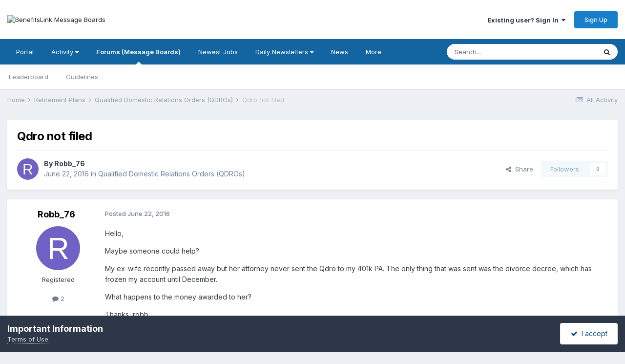

--- FILE ---
content_type: text/html;charset=UTF-8
request_url: https://benefitslink.com/boards/topic/59183-qdro-not-filed/
body_size: 15452
content:
<!DOCTYPE html>
<html lang="en-US" dir="ltr">
	<head>
		<meta charset="utf-8">
        
		<title>Qdro not filed - Qualified Domestic Relations Orders (QDROs) - BenefitsLink Message Boards</title>
		
			<!-- Google tag (gtag.js) -->
<script async src="https://www.googletagmanager.com/gtag/js?id=G-QM8SBS720S"></script>
<script>
  window.dataLayer = window.dataLayer || [];
  function gtag(){dataLayer.push(arguments);}
  gtag('js', new Date());

  gtag('config', 'G-QM8SBS720S');
</script>

		
		
		
		

	<meta name="viewport" content="width=device-width, initial-scale=1">


	
	


	<meta name="twitter:card" content="summary" />


	
		<meta name="twitter:site" content="@benefitslink" />
	



	
		
			
				<meta property="og:title" content="Qdro not filed">
			
		
	

	
		
			
				<meta property="og:type" content="website">
			
		
	

	
		
			
				<meta property="og:url" content="https://benefitslink.com/boards/topic/59183-qdro-not-filed/">
			
		
	

	
		
			
				<meta name="description" content="Hello, Maybe someone could help? My ex-wife recently passed away but her attorney never sent the Qdro to my 401k PA. The only thing that was sent was the divorce decree, which has frozen my account until December. What happens to the money awarded to her? Thanks, robb">
			
		
	

	
		
			
				<meta property="og:description" content="Hello, Maybe someone could help? My ex-wife recently passed away but her attorney never sent the Qdro to my 401k PA. The only thing that was sent was the divorce decree, which has frozen my account until December. What happens to the money awarded to her? Thanks, robb">
			
		
	

	
		
			
				<meta property="og:updated_time" content="2016-06-23T13:31:12Z">
			
		
	

	
		
			
				<meta property="og:site_name" content="BenefitsLink Message Boards">
			
		
	

	
		
			
				<meta property="og:locale" content="en_US">
			
		
	


	
		<link rel="canonical" href="https://benefitslink.com/boards/topic/59183-qdro-not-filed/" />
	





<link rel="manifest" href="https://benefitslink.com/boards/manifest.webmanifest/">
<meta name="msapplication-config" content="https://benefitslink.com/boards/browserconfig.xml/">
<meta name="msapplication-starturl" content="/">
<meta name="application-name" content="BenefitsLink Message Boards">
<meta name="apple-mobile-web-app-title" content="BenefitsLink Message Boards">

	<meta name="theme-color" content="#ffffff">










<link rel="preload" href="//benefitslink.com/boards/applications/core/interface/font/fontawesome-webfont.woff2?v=4.7.0" as="font" crossorigin="anonymous">
		


	<link rel="preconnect" href="https://fonts.googleapis.com">
	<link rel="preconnect" href="https://fonts.gstatic.com" crossorigin>
	
		<link href="https://fonts.googleapis.com/css2?family=Inter:wght@300;400;500;600;700&display=swap" rel="stylesheet">
	



	<link rel='stylesheet' href='https://benefitslink.com/boards/uploads/css_built_1/341e4a57816af3ba440d891ca87450ff_framework.css?v=802ef6aeaf1758721273' media='all'>

	<link rel='stylesheet' href='https://benefitslink.com/boards/uploads/css_built_1/05e81b71abe4f22d6eb8d1a929494829_responsive.css?v=802ef6aeaf1758721273' media='all'>

	<link rel='stylesheet' href='https://benefitslink.com/boards/uploads/css_built_1/90eb5adf50a8c640f633d47fd7eb1778_core.css?v=802ef6aeaf1758721273' media='all'>

	<link rel='stylesheet' href='https://benefitslink.com/boards/uploads/css_built_1/5a0da001ccc2200dc5625c3f3934497d_core_responsive.css?v=802ef6aeaf1758721273' media='all'>

	<link rel='stylesheet' href='https://benefitslink.com/boards/uploads/css_built_1/62e269ced0fdab7e30e026f1d30ae516_forums.css?v=802ef6aeaf1758721273' media='all'>

	<link rel='stylesheet' href='https://benefitslink.com/boards/uploads/css_built_1/76e62c573090645fb99a15a363d8620e_forums_responsive.css?v=802ef6aeaf1758721273' media='all'>

	<link rel='stylesheet' href='https://benefitslink.com/boards/uploads/css_built_1/ebdea0c6a7dab6d37900b9190d3ac77b_topics.css?v=802ef6aeaf1758721273' media='all'>





<link rel='stylesheet' href='https://benefitslink.com/boards/uploads/css_built_1/258adbb6e4f3e83cd3b355f84e3fa002_custom.css?v=802ef6aeaf1758721273' media='all'>




		
		

	</head>
	<body class='ipsApp ipsApp_front ipsJS_none ipsClearfix' data-controller='core.front.core.app' data-message="" data-pageApp='forums' data-pageLocation='front' data-pageModule='forums' data-pageController='topic' data-pageID='59183'  >
		
        

        

		<a href='#ipsLayout_mainArea' class='ipsHide' title='Go to main content on this page' accesskey='m'>Jump to content</a>
		





		<div id='ipsLayout_header' class='ipsClearfix'>
			<header>
				<div class='ipsLayout_container'>
					


<a href='https://benefitslink.com/boards/' id='elLogo' accesskey='1'><img src="https://benefitslink.com/boards/uploads/monthly_2019_08/BL_EBJ_Logo_stacked_trans_280.gif.b5fc0928cbce5d46e153c42efcd362c8.gif" alt='BenefitsLink Message Boards'></a>

					
						

	<ul id='elUserNav' class='ipsList_inline cSignedOut ipsResponsive_showDesktop'>
		
        
		
        
        
            
            <li id='elSignInLink'>
                <a href='https://benefitslink.com/boards/login/' data-ipsMenu-closeOnClick="false" data-ipsMenu id='elUserSignIn'>
                    Existing user? Sign In &nbsp;<i class='fa fa-caret-down'></i>
                </a>
                
<div id='elUserSignIn_menu' class='ipsMenu ipsMenu_auto ipsHide'>
	<form accept-charset='utf-8' method='post' action='https://benefitslink.com/boards/login/'>
		<input type="hidden" name="csrfKey" value="d06b2e3e2e78dc0ff68cc9d81864e1b3">
		<input type="hidden" name="ref" value="aHR0cHM6Ly9iZW5lZml0c2xpbmsuY29tL2JvYXJkcy90b3BpYy81OTE4My1xZHJvLW5vdC1maWxlZC8=">
		<div data-role="loginForm">
			
			
			
				
<div class="ipsPad ipsForm ipsForm_vertical">
	<h4 class="ipsType_sectionHead">Sign In</h4>
	<br><br>
	<ul class='ipsList_reset'>
		<li class="ipsFieldRow ipsFieldRow_noLabel ipsFieldRow_fullWidth">
			
			
				<input type="text" placeholder="Display Name or Email Address" name="auth" autocomplete="email">
			
		</li>
		<li class="ipsFieldRow ipsFieldRow_noLabel ipsFieldRow_fullWidth">
			<input type="password" placeholder="Password" name="password" autocomplete="current-password">
		</li>
		<li class="ipsFieldRow ipsFieldRow_checkbox ipsClearfix">
			<span class="ipsCustomInput">
				<input type="checkbox" name="remember_me" id="remember_me_checkbox" value="1" checked aria-checked="true">
				<span></span>
			</span>
			<div class="ipsFieldRow_content">
				<label class="ipsFieldRow_label" for="remember_me_checkbox">Remember me</label>
				<span class="ipsFieldRow_desc">Not recommended on shared computers</span>
			</div>
		</li>
		<li class="ipsFieldRow ipsFieldRow_fullWidth">
			<button type="submit" name="_processLogin" value="usernamepassword" class="ipsButton ipsButton_primary ipsButton_small" id="elSignIn_submit">Sign In</button>
			
				<p class="ipsType_right ipsType_small">
					
						<a href='https://benefitslink.com/boards/lostpassword/' data-ipsDialog data-ipsDialog-title='Forgot your password?'>
					
					Forgot your password?</a>
				</p>
			
		</li>
	</ul>
</div>
			
		</div>
	</form>
</div>
            </li>
            
        
		
			<li>
				
					<a href='https://benefitslink.com/boards/register/' data-ipsDialog data-ipsDialog-size='narrow' data-ipsDialog-title='Sign Up' id='elRegisterButton' class='ipsButton ipsButton_normal ipsButton_primary'>Sign Up</a>
				
			</li>
		
	</ul>

						
<ul class='ipsMobileHamburger ipsList_reset ipsResponsive_hideDesktop'>
	<li data-ipsDrawer data-ipsDrawer-drawerElem='#elMobileDrawer'>
		<a href='#'>
			
			
				
			
			
			
			<i class='fa fa-navicon'></i>
		</a>
	</li>
</ul>
					
				</div>
			</header>
			

	<nav data-controller='core.front.core.navBar' class=' ipsResponsive_showDesktop'>
		<div class='ipsNavBar_primary ipsLayout_container '>
			<ul data-role="primaryNavBar" class='ipsClearfix'>
				


	
		
		
		<li  id='elNavSecondary_20' data-role="navBarItem" data-navApp="portal" data-navExt="Portal">
			
			
				<a href="https://benefitslink.com/boards/portal/"  data-navItem-id="20" >
					Portal<span class='ipsNavBar_active__identifier'></span>
				</a>
			
			
		</li>
	
	

	
		
		
		<li  id='elNavSecondary_2' data-role="navBarItem" data-navApp="core" data-navExt="Menu">
			
			
				<a href="#" id="elNavigation_2" data-ipsMenu data-ipsMenu-appendTo='#elNavSecondary_2' data-ipsMenu-activeClass='ipsNavActive_menu' data-navItem-id="2" >
					Activity <i class="fa fa-caret-down"></i><span class='ipsNavBar_active__identifier'></span>
				</a>
				<ul id="elNavigation_2_menu" class="ipsMenu ipsMenu_auto ipsHide">
					

	
		
			<li class='ipsMenu_item' >
				<a href='https://benefitslink.com/boards/discover/' >
					All Activity
				</a>
			</li>
		
	

	

	

	

	

	

	

	

	
		
			<li class='ipsMenu_item' >
				<a href='https://benefitslink.com/boards/search/' >
					Search
				</a>
			</li>
		
	

	
		
			<li class='ipsMenu_item' >
				<a href='https://benefitslink.com/boards/login/' >
					Sign In for Personalized Activity Views
				</a>
			</li>
		
	

				</ul>
			
			
		</li>
	
	

	
		
		
			
		
		<li class='ipsNavBar_active' data-active id='elNavSecondary_8' data-role="navBarItem" data-navApp="forums" data-navExt="Forums">
			
			
				<a href="https://benefitslink.com/boards/"  data-navItem-id="8" data-navDefault>
					Forums (Message Boards)<span class='ipsNavBar_active__identifier'></span>
				</a>
			
			
				<ul class='ipsNavBar_secondary ' data-role='secondaryNavBar'>
					


	
		
		
		<li  id='elNavSecondary_13' data-role="navBarItem" data-navApp="core" data-navExt="Leaderboard">
			
			
				<a href="https://benefitslink.com/boards/leaderboard/"  data-navItem-id="13" >
					Leaderboard<span class='ipsNavBar_active__identifier'></span>
				</a>
			
			
		</li>
	
	

	
		
		
		<li  id='elNavSecondary_10' data-role="navBarItem" data-navApp="core" data-navExt="Guidelines">
			
			
				<a href="https://benefitslink.com/boards/guidelines/"  data-navItem-id="10" >
					Guidelines<span class='ipsNavBar_active__identifier'></span>
				</a>
			
			
		</li>
	
	

					<li class='ipsHide' id='elNavigationMore_8' data-role='navMore'>
						<a href='#' data-ipsMenu data-ipsMenu-appendTo='#elNavigationMore_8' id='elNavigationMore_8_dropdown'>More <i class='fa fa-caret-down'></i></a>
						<ul class='ipsHide ipsMenu ipsMenu_auto' id='elNavigationMore_8_dropdown_menu' data-role='moreDropdown'></ul>
					</li>
				</ul>
			
		</li>
	
	

	
		
		
		<li  id='elNavSecondary_14' data-role="navBarItem" data-navApp="core" data-navExt="CustomItem">
			
			
				<a href="https://employeebenefitsjobs.com/index.html" target='_blank' rel="noopener" data-navItem-id="14" >
					Newest Jobs<span class='ipsNavBar_active__identifier'></span>
				</a>
			
			
		</li>
	
	

	
		
		
		<li  id='elNavSecondary_15' data-role="navBarItem" data-navApp="core" data-navExt="Menu">
			
			
				<a href="#" id="elNavigation_15" data-ipsMenu data-ipsMenu-appendTo='#elNavSecondary_15' data-ipsMenu-activeClass='ipsNavActive_menu' data-navItem-id="15" >
					Daily Newsletters <i class="fa fa-caret-down"></i><span class='ipsNavBar_active__identifier'></span>
				</a>
				<ul id="elNavigation_15_menu" class="ipsMenu ipsMenu_auto ipsHide">
					

	
		
			<li class='ipsMenu_item' >
				<a href='https://benefitslink.com/newsletter/' target='_blank' rel="noopener">
					Subscribe (free)
				</a>
			</li>
		
	

	
		
			<li class='ipsMenu_item' >
				<a href='https://benefitslink.com/newsletters/' target='_blank' rel="noopener">
					Previous Issues
				</a>
			</li>
		
	

				</ul>
			
			
		</li>
	
	

	
		
		
		<li  id='elNavSecondary_19' data-role="navBarItem" data-navApp="core" data-navExt="CustomItem">
			
			
				<a href="https://benefitslink.com/news/index.cgi" target='_blank' rel="noopener" data-navItem-id="19" >
					News<span class='ipsNavBar_active__identifier'></span>
				</a>
			
			
		</li>
	
	

	
		
		
		<li  id='elNavSecondary_18' data-role="navBarItem" data-navApp="core" data-navExt="CustomItem">
			
			
				<a href="https://benefitslink.com/index.html" target='_blank' rel="noopener" data-navItem-id="18" >
					Jump to BenefitsLink Home Page<span class='ipsNavBar_active__identifier'></span>
				</a>
			
			
		</li>
	
	

				<li class='ipsHide' id='elNavigationMore' data-role='navMore'>
					<a href='#' data-ipsMenu data-ipsMenu-appendTo='#elNavigationMore' id='elNavigationMore_dropdown'>More</a>
					<ul class='ipsNavBar_secondary ipsHide' data-role='secondaryNavBar'>
						<li class='ipsHide' id='elNavigationMore_more' data-role='navMore'>
							<a href='#' data-ipsMenu data-ipsMenu-appendTo='#elNavigationMore_more' id='elNavigationMore_more_dropdown'>More <i class='fa fa-caret-down'></i></a>
							<ul class='ipsHide ipsMenu ipsMenu_auto' id='elNavigationMore_more_dropdown_menu' data-role='moreDropdown'></ul>
						</li>
					</ul>
				</li>
			</ul>
			

	<div id="elSearchWrapper">
		<div id='elSearch' data-controller="core.front.core.quickSearch">
			<form accept-charset='utf-8' action='//benefitslink.com/boards/search/?do=quicksearch' method='post'>
                <input type='search' id='elSearchField' placeholder='Search...' name='q' autocomplete='off' aria-label='Search'>
                <details class='cSearchFilter'>
                    <summary class='cSearchFilter__text'></summary>
                    <ul class='cSearchFilter__menu'>
                        
                        <li><label><input type="radio" name="type" value="all" ><span class='cSearchFilter__menuText'>Everywhere</span></label></li>
                        
                            
                                <li><label><input type="radio" name="type" value='contextual_{&quot;type&quot;:&quot;forums_topic&quot;,&quot;nodes&quot;:89}' checked><span class='cSearchFilter__menuText'>This Forum (Message Board)</span></label></li>
                            
                                <li><label><input type="radio" name="type" value='contextual_{&quot;type&quot;:&quot;forums_topic&quot;,&quot;item&quot;:59183}' checked><span class='cSearchFilter__menuText'>This Topic</span></label></li>
                            
                        
                        
                            <li><label><input type="radio" name="type" value="core_statuses_status"><span class='cSearchFilter__menuText'>Status Updates</span></label></li>
                        
                            <li><label><input type="radio" name="type" value="forums_topic"><span class='cSearchFilter__menuText'>Topics</span></label></li>
                        
                            <li><label><input type="radio" name="type" value="core_members"><span class='cSearchFilter__menuText'>Members</span></label></li>
                        
                    </ul>
                </details>
				<button class='cSearchSubmit' type="submit" aria-label='Search'><i class="fa fa-search"></i></button>
			</form>
		</div>
	</div>

		</div>
	</nav>

			
<ul id='elMobileNav' class='ipsResponsive_hideDesktop' data-controller='core.front.core.mobileNav'>
	
		
			
			
				
				
			
				
					<li id='elMobileBreadcrumb'>
						<a href='https://benefitslink.com/boards/forum/89-qualified-domestic-relations-orders-qdros/'>
							<span>Qualified Domestic Relations Orders (QDROs)</span>
						</a>
					</li>
				
				
			
				
				
			
		
	
	
	
	<li >
		<a data-action="defaultStream" href='https://benefitslink.com/boards/discover/'><i class="fa fa-newspaper-o" aria-hidden="true"></i></a>
	</li>

	

	
		<li class='ipsJS_show'>
			<a href='https://benefitslink.com/boards/search/'><i class='fa fa-search'></i></a>
		</li>
	
</ul>
		</div>
		<main id='ipsLayout_body' class='ipsLayout_container'>
			<div id='ipsLayout_contentArea'>
				<div id='ipsLayout_contentWrapper'>
					
<nav class='ipsBreadcrumb ipsBreadcrumb_top ipsFaded_withHover'>
	

	<ul class='ipsList_inline ipsPos_right'>
		
		<li >
			<a data-action="defaultStream" class='ipsType_light '  href='https://benefitslink.com/boards/discover/'><i class="fa fa-newspaper-o" aria-hidden="true"></i> <span>All Activity</span></a>
		</li>
		
	</ul>

	<ul data-role="breadcrumbList">
		<li>
			<a title="Home" href='https://benefitslink.com/boards/'>
				<span>Home <i class='fa fa-angle-right'></i></span>
			</a>
		</li>
		
		
			<li>
				
					<a href='https://benefitslink.com/boards/forum/108-retirement-plans/'>
						<span>Retirement Plans <i class='fa fa-angle-right' aria-hidden="true"></i></span>
					</a>
				
			</li>
		
			<li>
				
					<a href='https://benefitslink.com/boards/forum/89-qualified-domestic-relations-orders-qdros/'>
						<span>Qualified Domestic Relations Orders (QDROs) <i class='fa fa-angle-right' aria-hidden="true"></i></span>
					</a>
				
			</li>
		
			<li>
				
					Qdro not filed
				
			</li>
		
	</ul>
</nav>
					
					<div id='ipsLayout_mainArea'>
						
						
						
						

	




						



<div class='ipsPageHeader ipsResponsive_pull ipsBox ipsPadding sm:ipsPadding:half ipsMargin_bottom'>
		
	
	<div class='ipsFlex ipsFlex-ai:center ipsFlex-fw:wrap ipsGap:4'>
		<div class='ipsFlex-flex:11'>
			<h1 class='ipsType_pageTitle ipsContained_container'>
				

				
				
					<span class='ipsType_break ipsContained'>
						<span>Qdro not filed</span>
					</span>
				
			</h1>
			
			
		</div>
		
	</div>
	<hr class='ipsHr'>
	<div class='ipsPageHeader__meta ipsFlex ipsFlex-jc:between ipsFlex-ai:center ipsFlex-fw:wrap ipsGap:3'>
		<div class='ipsFlex-flex:11'>
			<div class='ipsPhotoPanel ipsPhotoPanel_mini ipsPhotoPanel_notPhone ipsClearfix'>
				


	<a href="https://benefitslink.com/boards/profile/92270-robb_76/" rel="nofollow" data-ipsHover data-ipsHover-width="370" data-ipsHover-target="https://benefitslink.com/boards/profile/92270-robb_76/?do=hovercard" class="ipsUserPhoto ipsUserPhoto_mini" title="Go to Robb_76's profile">
		<img src='data:image/svg+xml,%3Csvg%20xmlns%3D%22http%3A%2F%2Fwww.w3.org%2F2000%2Fsvg%22%20viewBox%3D%220%200%201024%201024%22%20style%3D%22background%3A%236f62c4%22%3E%3Cg%3E%3Ctext%20text-anchor%3D%22middle%22%20dy%3D%22.35em%22%20x%3D%22512%22%20y%3D%22512%22%20fill%3D%22%23ffffff%22%20font-size%3D%22700%22%20font-family%3D%22-apple-system%2C%20BlinkMacSystemFont%2C%20Roboto%2C%20Helvetica%2C%20Arial%2C%20sans-serif%22%3ER%3C%2Ftext%3E%3C%2Fg%3E%3C%2Fsvg%3E' alt='Robb_76' loading="lazy">
	</a>

				<div>
					<p class='ipsType_reset ipsType_blendLinks'>
						<span class='ipsType_normal'>
						
							<strong>By 


<a href='https://benefitslink.com/boards/profile/92270-robb_76/' rel="nofollow" data-ipsHover data-ipsHover-width='370' data-ipsHover-target='https://benefitslink.com/boards/profile/92270-robb_76/?do=hovercard&amp;referrer=https%253A%252F%252Fbenefitslink.com%252Fboards%252Ftopic%252F59183-qdro-not-filed%252F' title="Go to Robb_76's profile" class="ipsType_break">Robb_76</a></strong><br />
							<span class='ipsType_light'><time datetime='2016-06-22T00:47:44Z' title='06/22/2016 12:47  AM' data-short='9 yr'>June 22, 2016</time> in <a href="https://benefitslink.com/boards/forum/89-qualified-domestic-relations-orders-qdros/">Qualified Domestic Relations Orders (QDROs)</a></span>
						
						</span>
					</p>
				</div>
			</div>
		</div>
		
			<div class='ipsFlex-flex:01 ipsResponsive_hidePhone'>
				<div class='ipsShareLinks'>
					
						


    <a href='#elShareItem_963058001_menu' id='elShareItem_963058001' data-ipsMenu class='ipsShareButton ipsButton ipsButton_verySmall ipsButton_link ipsButton_link--light'>
        <span><i class='fa fa-share-alt'></i></span> &nbsp;Share
    </a>

    <div class='ipsPadding ipsMenu ipsMenu_normal ipsHide' id='elShareItem_963058001_menu' data-controller="core.front.core.sharelink">
        
        
        <span data-ipsCopy data-ipsCopy-flashmessage>
            <a href="https://benefitslink.com/boards/topic/59183-qdro-not-filed/" class="ipsButton ipsButton_light ipsButton_small ipsButton_fullWidth" data-role="copyButton" data-clipboard-text="https://benefitslink.com/boards/topic/59183-qdro-not-filed/" data-ipstooltip title='Copy Link to Clipboard'><i class="fa fa-clone"></i> https://benefitslink.com/boards/topic/59183-qdro-not-filed/</a>
        </span>
        <ul class='ipsShareLinks ipsMargin_top:half'>
            
                <li>
<a href="https://www.linkedin.com/shareArticle?mini=true&amp;url=https%3A%2F%2Fbenefitslink.com%2Fboards%2Ftopic%2F59183-qdro-not-filed%2F&amp;title=Qdro+not+filed" rel="nofollow noopener" class="cShareLink cShareLink_linkedin" target="_blank" data-role="shareLink" title='Share on LinkedIn' data-ipsTooltip>
	<i class="fa fa-linkedin"></i>
</a></li>
            
                <li>
<a href="https://x.com/share?url=https%3A%2F%2Fbenefitslink.com%2Fboards%2Ftopic%2F59183-qdro-not-filed%2F" class="cShareLink cShareLink_x" target="_blank" data-role="shareLink" title='Share on X' data-ipsTooltip rel='nofollow noopener'>
    <i class="fa fa-x"></i>
</a></li>
            
                <li>
<a href="https://www.facebook.com/sharer/sharer.php?u=https%3A%2F%2Fbenefitslink.com%2Fboards%2Ftopic%2F59183-qdro-not-filed%2F" class="cShareLink cShareLink_facebook" target="_blank" data-role="shareLink" title='Share on Facebook' data-ipsTooltip rel='noopener nofollow'>
	<i class="fa fa-facebook"></i>
</a></li>
            
                <li>
<a href="mailto:?subject=Qdro%20not%20filed&body=https%3A%2F%2Fbenefitslink.com%2Fboards%2Ftopic%2F59183-qdro-not-filed%2F" rel='nofollow' class='cShareLink cShareLink_email' title='Share via email' data-ipsTooltip>
	<i class="fa fa-envelope"></i>
</a></li>
            
                <li>
<a href="https://pinterest.com/pin/create/button/?url=https://benefitslink.com/boards/topic/59183-qdro-not-filed/&amp;media=" class="cShareLink cShareLink_pinterest" rel="nofollow noopener" target="_blank" data-role="shareLink" title='Share on Pinterest' data-ipsTooltip>
	<i class="fa fa-pinterest"></i>
</a></li>
            
        </ul>
        
            <hr class='ipsHr'>
            <button class='ipsHide ipsButton ipsButton_verySmall ipsButton_light ipsButton_fullWidth ipsMargin_top:half' data-controller='core.front.core.webshare' data-role='webShare' data-webShareTitle='Qdro not filed' data-webShareText='Qdro not filed' data-webShareUrl='https://benefitslink.com/boards/topic/59183-qdro-not-filed/'>More sharing options...</button>
        
    </div>

					
					
                    

					



					

<div data-followApp='forums' data-followArea='topic' data-followID='59183' data-controller='core.front.core.followButton'>
	

	<a href='https://benefitslink.com/boards/login/' rel="nofollow" class="ipsFollow ipsPos_middle ipsButton ipsButton_light ipsButton_verySmall ipsButton_disabled" data-role="followButton" data-ipsTooltip title='Sign in to follow this'>
		<span>Followers</span>
		<span class='ipsCommentCount'>0</span>
	</a>

</div>
				</div>
			</div>
					
	</div>
	
	
</div>








<div class='ipsClearfix'>
	<ul class="ipsToolList ipsToolList_horizontal ipsClearfix ipsSpacer_both ipsResponsive_hidePhone">
		
		
		
	</ul>
</div>

<div id='comments' data-controller='core.front.core.commentFeed,forums.front.topic.view, core.front.core.ignoredComments' data-autoPoll data-baseURL='https://benefitslink.com/boards/topic/59183-qdro-not-filed/' data-lastPage data-feedID='topic-59183' class='cTopic ipsClear ipsSpacer_top'>
	
			
	

	

<div data-controller='core.front.core.recommendedComments' data-url='https://benefitslink.com/boards/topic/59183-qdro-not-filed/?recommended=comments' class='ipsRecommendedComments ipsHide'>
	<div data-role="recommendedComments">
		<h2 class='ipsType_sectionHead ipsType_large ipsType_bold ipsMargin_bottom'>Recommended Posts</h2>
		
	</div>
</div>
	
	<div id="elPostFeed" data-role='commentFeed' data-controller='core.front.core.moderation' >
		<form action="https://benefitslink.com/boards/topic/59183-qdro-not-filed/?csrfKey=d06b2e3e2e78dc0ff68cc9d81864e1b3&amp;do=multimodComment" method="post" data-ipsPageAction data-role='moderationTools'>
			
			
				

					

					
					



<a id='findComment-261504'></a>
<a id='comment-261504'></a>
<article  id='elComment_261504' class='cPost ipsBox ipsResponsive_pull  ipsComment  ipsComment_parent ipsClearfix ipsClear ipsColumns ipsColumns_noSpacing ipsColumns_collapsePhone    '>
	

	

	<div class='cAuthorPane_mobile ipsResponsive_showPhone'>
		<div class='cAuthorPane_photo'>
			<div class='cAuthorPane_photoWrap'>
				


	<a href="https://benefitslink.com/boards/profile/92270-robb_76/" rel="nofollow" data-ipsHover data-ipsHover-width="370" data-ipsHover-target="https://benefitslink.com/boards/profile/92270-robb_76/?do=hovercard" class="ipsUserPhoto ipsUserPhoto_large" title="Go to Robb_76's profile">
		<img src='data:image/svg+xml,%3Csvg%20xmlns%3D%22http%3A%2F%2Fwww.w3.org%2F2000%2Fsvg%22%20viewBox%3D%220%200%201024%201024%22%20style%3D%22background%3A%236f62c4%22%3E%3Cg%3E%3Ctext%20text-anchor%3D%22middle%22%20dy%3D%22.35em%22%20x%3D%22512%22%20y%3D%22512%22%20fill%3D%22%23ffffff%22%20font-size%3D%22700%22%20font-family%3D%22-apple-system%2C%20BlinkMacSystemFont%2C%20Roboto%2C%20Helvetica%2C%20Arial%2C%20sans-serif%22%3ER%3C%2Ftext%3E%3C%2Fg%3E%3C%2Fsvg%3E' alt='Robb_76' loading="lazy">
	</a>

				
				
			</div>
		</div>
		<div class='cAuthorPane_content'>
			<h3 class='ipsType_sectionHead cAuthorPane_author ipsType_break ipsType_blendLinks ipsFlex ipsFlex-ai:center'>
				


<a href='https://benefitslink.com/boards/profile/92270-robb_76/' rel="nofollow" data-ipsHover data-ipsHover-width='370' data-ipsHover-target='https://benefitslink.com/boards/profile/92270-robb_76/?do=hovercard&amp;referrer=https%253A%252F%252Fbenefitslink.com%252Fboards%252Ftopic%252F59183-qdro-not-filed%252F' title="Go to Robb_76's profile" class="ipsType_break">Robb_76</a>
			</h3>
			<div class='ipsType_light ipsType_reset'>
			    <a href='https://benefitslink.com/boards/topic/59183-qdro-not-filed/#findComment-261504' rel="nofollow" class='ipsType_blendLinks'>Posted <time datetime='2016-06-22T00:47:44Z' title='06/22/2016 12:47  AM' data-short='9 yr'>June 22, 2016</time></a>
				
			</div>
		</div>
	</div>
	<aside class='ipsComment_author cAuthorPane ipsColumn ipsColumn_medium ipsResponsive_hidePhone'>
		<h3 class='ipsType_sectionHead cAuthorPane_author ipsType_blendLinks ipsType_break'><strong>


<a href='https://benefitslink.com/boards/profile/92270-robb_76/' rel="nofollow" data-ipsHover data-ipsHover-width='370' data-ipsHover-target='https://benefitslink.com/boards/profile/92270-robb_76/?do=hovercard&amp;referrer=https%253A%252F%252Fbenefitslink.com%252Fboards%252Ftopic%252F59183-qdro-not-filed%252F' title="Go to Robb_76's profile" class="ipsType_break">Robb_76</a></strong>
			
		</h3>
		<ul class='cAuthorPane_info ipsList_reset'>
			<li data-role='photo' class='cAuthorPane_photo'>
				<div class='cAuthorPane_photoWrap'>
					


	<a href="https://benefitslink.com/boards/profile/92270-robb_76/" rel="nofollow" data-ipsHover data-ipsHover-width="370" data-ipsHover-target="https://benefitslink.com/boards/profile/92270-robb_76/?do=hovercard" class="ipsUserPhoto ipsUserPhoto_large" title="Go to Robb_76's profile">
		<img src='data:image/svg+xml,%3Csvg%20xmlns%3D%22http%3A%2F%2Fwww.w3.org%2F2000%2Fsvg%22%20viewBox%3D%220%200%201024%201024%22%20style%3D%22background%3A%236f62c4%22%3E%3Cg%3E%3Ctext%20text-anchor%3D%22middle%22%20dy%3D%22.35em%22%20x%3D%22512%22%20y%3D%22512%22%20fill%3D%22%23ffffff%22%20font-size%3D%22700%22%20font-family%3D%22-apple-system%2C%20BlinkMacSystemFont%2C%20Roboto%2C%20Helvetica%2C%20Arial%2C%20sans-serif%22%3ER%3C%2Ftext%3E%3C%2Fg%3E%3C%2Fsvg%3E' alt='Robb_76' loading="lazy">
	</a>

					
					
				</div>
			</li>
			
				<li data-role='group'>Registered</li>
				
			
			
				<li data-role='stats' class='ipsMargin_top'>
					<ul class="ipsList_reset ipsType_light ipsFlex ipsFlex-ai:center ipsFlex-jc:center ipsGap_row:2 cAuthorPane_stats">
						<li>
							
								<a href="https://benefitslink.com/boards/profile/92270-robb_76/content/" rel="nofollow" title="2 posts" data-ipsTooltip class="ipsType_blendLinks">
							
								<i class="fa fa-comment"></i> 2
							
								</a>
							
						</li>
						
					</ul>
				</li>
			
			
				

			
		</ul>
	</aside>
	<div class='ipsColumn ipsColumn_fluid ipsMargin:none'>
		

<div id='comment-261504_wrap' data-controller='core.front.core.comment' data-commentApp='forums' data-commentType='forums' data-commentID="261504" data-quoteData='{&quot;userid&quot;:92270,&quot;username&quot;:&quot;Robb_76&quot;,&quot;timestamp&quot;:1466556464,&quot;contentapp&quot;:&quot;forums&quot;,&quot;contenttype&quot;:&quot;forums&quot;,&quot;contentid&quot;:59183,&quot;contentclass&quot;:&quot;forums_Topic&quot;,&quot;contentcommentid&quot;:261504}' class='ipsComment_content ipsType_medium'>

	<div class='ipsComment_meta ipsType_light ipsFlex ipsFlex-ai:center ipsFlex-jc:between ipsFlex-fd:row-reverse'>
		<div class='ipsType_light ipsType_reset ipsType_blendLinks ipsComment_toolWrap'>
			<div class='ipsResponsive_hidePhone ipsComment_badges'>
				<ul class='ipsList_reset ipsFlex ipsFlex-jc:end ipsFlex-fw:wrap ipsGap:2 ipsGap_row:1'>
					
					
					
					
					
				</ul>
			</div>
			<ul class='ipsList_reset ipsComment_tools'>
				<li>
					<a href='#elControls_261504_menu' class='ipsComment_ellipsis' id='elControls_261504' title='More options...' data-ipsMenu data-ipsMenu-appendTo='#comment-261504_wrap'><i class='fa fa-ellipsis-h'></i></a>
					<ul id='elControls_261504_menu' class='ipsMenu ipsMenu_narrow ipsHide'>
						
						
                        
						
						
						
							
								
							
							
							
							
							
							
						
					</ul>
				</li>
				
			</ul>
		</div>

		<div class='ipsType_reset ipsResponsive_hidePhone'>
		   
		   Posted <time datetime='2016-06-22T00:47:44Z' title='06/22/2016 12:47  AM' data-short='9 yr'>June 22, 2016</time>
		   
			
			<span class='ipsResponsive_hidePhone'>
				
				
			</span>
		</div>
	</div>

	

    

	<div class='cPost_contentWrap'>
		
		<div data-role='commentContent' class='ipsType_normal ipsType_richText ipsPadding_bottom ipsContained' data-controller='core.front.core.lightboxedImages'>
			
<p>Hello,</p>
<p>Maybe someone could help? </p>
<p>My ex-wife recently passed away but her attorney never sent the Qdro to my 401k PA. The only thing that was sent was the divorce decree, which has frozen my account until December. </p>
<p>What happens to the money awarded to her?</p>
<p>Thanks, robb</p>


			
		</div>

		

		
	</div>

	
    
</div>
	</div>
</article>
					
					
					
				

					

					
					



<a id='findComment-261505'></a>
<a id='comment-261505'></a>
<article  id='elComment_261505' class='cPost ipsBox ipsResponsive_pull  ipsComment  ipsComment_parent ipsClearfix ipsClear ipsColumns ipsColumns_noSpacing ipsColumns_collapsePhone    '>
	

	

	<div class='cAuthorPane_mobile ipsResponsive_showPhone'>
		<div class='cAuthorPane_photo'>
			<div class='cAuthorPane_photoWrap'>
				


	<a href="https://benefitslink.com/boards/profile/8453-mike-preston/" rel="nofollow" data-ipsHover data-ipsHover-width="370" data-ipsHover-target="https://benefitslink.com/boards/profile/8453-mike-preston/?do=hovercard" class="ipsUserPhoto ipsUserPhoto_large" title="Go to Mike Preston's profile">
		<img src='data:image/svg+xml,%3Csvg%20xmlns%3D%22http%3A%2F%2Fwww.w3.org%2F2000%2Fsvg%22%20viewBox%3D%220%200%201024%201024%22%20style%3D%22background%3A%2375c462%22%3E%3Cg%3E%3Ctext%20text-anchor%3D%22middle%22%20dy%3D%22.35em%22%20x%3D%22512%22%20y%3D%22512%22%20fill%3D%22%23ffffff%22%20font-size%3D%22700%22%20font-family%3D%22-apple-system%2C%20BlinkMacSystemFont%2C%20Roboto%2C%20Helvetica%2C%20Arial%2C%20sans-serif%22%3EM%3C%2Ftext%3E%3C%2Fg%3E%3C%2Fsvg%3E' alt='Mike Preston' loading="lazy">
	</a>

				
				
			</div>
		</div>
		<div class='cAuthorPane_content'>
			<h3 class='ipsType_sectionHead cAuthorPane_author ipsType_break ipsType_blendLinks ipsFlex ipsFlex-ai:center'>
				


<a href='https://benefitslink.com/boards/profile/8453-mike-preston/' rel="nofollow" data-ipsHover data-ipsHover-width='370' data-ipsHover-target='https://benefitslink.com/boards/profile/8453-mike-preston/?do=hovercard&amp;referrer=https%253A%252F%252Fbenefitslink.com%252Fboards%252Ftopic%252F59183-qdro-not-filed%252F' title="Go to Mike Preston's profile" class="ipsType_break">Mike Preston</a>
			</h3>
			<div class='ipsType_light ipsType_reset'>
			    <a href='https://benefitslink.com/boards/topic/59183-qdro-not-filed/#findComment-261505' rel="nofollow" class='ipsType_blendLinks'>Posted <time datetime='2016-06-22T06:22:40Z' title='06/22/2016 06:22  AM' data-short='9 yr'>June 22, 2016</time></a>
				
			</div>
		</div>
	</div>
	<aside class='ipsComment_author cAuthorPane ipsColumn ipsColumn_medium ipsResponsive_hidePhone'>
		<h3 class='ipsType_sectionHead cAuthorPane_author ipsType_blendLinks ipsType_break'><strong>


<a href='https://benefitslink.com/boards/profile/8453-mike-preston/' rel="nofollow" data-ipsHover data-ipsHover-width='370' data-ipsHover-target='https://benefitslink.com/boards/profile/8453-mike-preston/?do=hovercard&amp;referrer=https%253A%252F%252Fbenefitslink.com%252Fboards%252Ftopic%252F59183-qdro-not-filed%252F' title="Go to Mike Preston's profile" class="ipsType_break">Mike Preston</a></strong>
			
		</h3>
		<ul class='cAuthorPane_info ipsList_reset'>
			<li data-role='photo' class='cAuthorPane_photo'>
				<div class='cAuthorPane_photoWrap'>
					


	<a href="https://benefitslink.com/boards/profile/8453-mike-preston/" rel="nofollow" data-ipsHover data-ipsHover-width="370" data-ipsHover-target="https://benefitslink.com/boards/profile/8453-mike-preston/?do=hovercard" class="ipsUserPhoto ipsUserPhoto_large" title="Go to Mike Preston's profile">
		<img src='data:image/svg+xml,%3Csvg%20xmlns%3D%22http%3A%2F%2Fwww.w3.org%2F2000%2Fsvg%22%20viewBox%3D%220%200%201024%201024%22%20style%3D%22background%3A%2375c462%22%3E%3Cg%3E%3Ctext%20text-anchor%3D%22middle%22%20dy%3D%22.35em%22%20x%3D%22512%22%20y%3D%22512%22%20fill%3D%22%23ffffff%22%20font-size%3D%22700%22%20font-family%3D%22-apple-system%2C%20BlinkMacSystemFont%2C%20Roboto%2C%20Helvetica%2C%20Arial%2C%20sans-serif%22%3EM%3C%2Ftext%3E%3C%2Fg%3E%3C%2Fsvg%3E' alt='Mike Preston' loading="lazy">
	</a>

					
					
				</div>
			</li>
			
				<li data-role='group'>Silent Keyboards</li>
				
			
			
				<li data-role='stats' class='ipsMargin_top'>
					<ul class="ipsList_reset ipsType_light ipsFlex ipsFlex-ai:center ipsFlex-jc:center ipsGap_row:2 cAuthorPane_stats">
						<li>
							
								<a href="https://benefitslink.com/boards/profile/8453-mike-preston/content/" rel="nofollow" title="6,547 posts" data-ipsTooltip class="ipsType_blendLinks">
							
								<i class="fa fa-comment"></i> 6.5k
							
								</a>
							
						</li>
						
					</ul>
				</li>
			
			
				

	
	<li data-role='custom-field' class='ipsResponsive_hidePhone ipsType_break'>
		
<span class='ft'>Interests:</span><span class='fc'>Enrolled actuary. Previously sysop of PIX BBS (now defunct).  Pension generalist.  A little expert testimony thrown in.</span>
	</li>
	

			
		</ul>
	</aside>
	<div class='ipsColumn ipsColumn_fluid ipsMargin:none'>
		

<div id='comment-261505_wrap' data-controller='core.front.core.comment' data-commentApp='forums' data-commentType='forums' data-commentID="261505" data-quoteData='{&quot;userid&quot;:8453,&quot;username&quot;:&quot;Mike Preston&quot;,&quot;timestamp&quot;:1466576560,&quot;contentapp&quot;:&quot;forums&quot;,&quot;contenttype&quot;:&quot;forums&quot;,&quot;contentid&quot;:59183,&quot;contentclass&quot;:&quot;forums_Topic&quot;,&quot;contentcommentid&quot;:261505}' class='ipsComment_content ipsType_medium'>

	<div class='ipsComment_meta ipsType_light ipsFlex ipsFlex-ai:center ipsFlex-jc:between ipsFlex-fd:row-reverse'>
		<div class='ipsType_light ipsType_reset ipsType_blendLinks ipsComment_toolWrap'>
			<div class='ipsResponsive_hidePhone ipsComment_badges'>
				<ul class='ipsList_reset ipsFlex ipsFlex-jc:end ipsFlex-fw:wrap ipsGap:2 ipsGap_row:1'>
					
					
					
					
					
				</ul>
			</div>
			<ul class='ipsList_reset ipsComment_tools'>
				<li>
					<a href='#elControls_261505_menu' class='ipsComment_ellipsis' id='elControls_261505' title='More options...' data-ipsMenu data-ipsMenu-appendTo='#comment-261505_wrap'><i class='fa fa-ellipsis-h'></i></a>
					<ul id='elControls_261505_menu' class='ipsMenu ipsMenu_narrow ipsHide'>
						
						
                        
						
						
						
							
								
							
							
							
							
							
							
						
					</ul>
				</li>
				
			</ul>
		</div>

		<div class='ipsType_reset ipsResponsive_hidePhone'>
		   
		   Posted <time datetime='2016-06-22T06:22:40Z' title='06/22/2016 06:22  AM' data-short='9 yr'>June 22, 2016</time>
		   
			
			<span class='ipsResponsive_hidePhone'>
				
				
			</span>
		</div>
	</div>

	

    

	<div class='cPost_contentWrap'>
		
		<div data-role='commentContent' class='ipsType_normal ipsType_richText ipsPadding_bottom ipsContained' data-controller='core.front.core.lightboxedImages'>
			
<p>If nobody sends a QDRO to the plan by the end of the freeze period, the plan should unfreeze your account and you will get everything.  If the DRO is sent to the plan and the plan approves it as a QDRO, then the plan will look to the terms of the QDRO to decide what your ex-wife's interest in your 401(k) is and, most importantly, whether that interest survives her death.</p>
<p>The plan should have QDRO procedures that will lay out the above.  If there is a conflict between what I've said and what the QDRO procedures say, the QDRO procedures prevail.</p>


			
		</div>

		

		
	</div>

	
    
</div>
	</div>
</article>
					
					
					
				

					

					
					



<a id='findComment-261508'></a>
<a id='comment-261508'></a>
<article  id='elComment_261508' class='cPost ipsBox ipsResponsive_pull  ipsComment  ipsComment_parent ipsClearfix ipsClear ipsColumns ipsColumns_noSpacing ipsColumns_collapsePhone    '>
	

	

	<div class='cAuthorPane_mobile ipsResponsive_showPhone'>
		<div class='cAuthorPane_photo'>
			<div class='cAuthorPane_photoWrap'>
				


	<a href="https://benefitslink.com/boards/profile/1793-david-rigby/" rel="nofollow" data-ipsHover data-ipsHover-width="370" data-ipsHover-target="https://benefitslink.com/boards/profile/1793-david-rigby/?do=hovercard" class="ipsUserPhoto ipsUserPhoto_large" title="Go to david rigby's profile">
		<img src='https://benefitslink.com/boards/uploads/profile/photo-thumb-1793.jpg' alt='david rigby' loading="lazy">
	</a>

				
				<span class="cAuthorPane_badge cAuthorPane_badge--moderator" data-ipsTooltip title="david rigby is a moderator"></span>
				
				
			</div>
		</div>
		<div class='cAuthorPane_content'>
			<h3 class='ipsType_sectionHead cAuthorPane_author ipsType_break ipsType_blendLinks ipsFlex ipsFlex-ai:center'>
				


<a href='https://benefitslink.com/boards/profile/1793-david-rigby/' rel="nofollow" data-ipsHover data-ipsHover-width='370' data-ipsHover-target='https://benefitslink.com/boards/profile/1793-david-rigby/?do=hovercard&amp;referrer=https%253A%252F%252Fbenefitslink.com%252Fboards%252Ftopic%252F59183-qdro-not-filed%252F' title="Go to david rigby's profile" class="ipsType_break">david rigby</a>
			</h3>
			<div class='ipsType_light ipsType_reset'>
			    <a href='https://benefitslink.com/boards/topic/59183-qdro-not-filed/#findComment-261508' rel="nofollow" class='ipsType_blendLinks'>Posted <time datetime='2016-06-22T14:33:01Z' title='06/22/2016 02:33  PM' data-short='9 yr'>June 22, 2016</time></a>
				
			</div>
		</div>
	</div>
	<aside class='ipsComment_author cAuthorPane ipsColumn ipsColumn_medium ipsResponsive_hidePhone'>
		<h3 class='ipsType_sectionHead cAuthorPane_author ipsType_blendLinks ipsType_break'><strong>


<a href='https://benefitslink.com/boards/profile/1793-david-rigby/' rel="nofollow" data-ipsHover data-ipsHover-width='370' data-ipsHover-target='https://benefitslink.com/boards/profile/1793-david-rigby/?do=hovercard&amp;referrer=https%253A%252F%252Fbenefitslink.com%252Fboards%252Ftopic%252F59183-qdro-not-filed%252F' title="Go to david rigby's profile" class="ipsType_break">david rigby</a></strong>
			
		</h3>
		<ul class='cAuthorPane_info ipsList_reset'>
			<li data-role='photo' class='cAuthorPane_photo'>
				<div class='cAuthorPane_photoWrap'>
					


	<a href="https://benefitslink.com/boards/profile/1793-david-rigby/" rel="nofollow" data-ipsHover data-ipsHover-width="370" data-ipsHover-target="https://benefitslink.com/boards/profile/1793-david-rigby/?do=hovercard" class="ipsUserPhoto ipsUserPhoto_large" title="Go to david rigby's profile">
		<img src='https://benefitslink.com/boards/uploads/profile/photo-thumb-1793.jpg' alt='david rigby' loading="lazy">
	</a>

					
						<span class="cAuthorPane_badge cAuthorPane_badge--moderator" data-ipsTooltip title="david rigby is a moderator"></span>
					
					
				</div>
			</li>
			
				<li data-role='group'>Mods</li>
				
			
			
				<li data-role='stats' class='ipsMargin_top'>
					<ul class="ipsList_reset ipsType_light ipsFlex ipsFlex-ai:center ipsFlex-jc:center ipsGap_row:2 cAuthorPane_stats">
						<li>
							
								<a href="https://benefitslink.com/boards/profile/1793-david-rigby/content/" rel="nofollow" title="9,141 posts" data-ipsTooltip class="ipsType_blendLinks">
							
								<i class="fa fa-comment"></i> 9.1k
							
								</a>
							
						</li>
						
					</ul>
				</li>
			
			
				

	
	<li data-role='custom-field' class='ipsResponsive_hidePhone ipsType_break'>
		
<span class='ft'>Interests:</span><span class='fc'>Retirement Actuary.  Dad.  Granddad.</span>
	</li>
	

			
		</ul>
	</aside>
	<div class='ipsColumn ipsColumn_fluid ipsMargin:none'>
		

<div id='comment-261508_wrap' data-controller='core.front.core.comment' data-commentApp='forums' data-commentType='forums' data-commentID="261508" data-quoteData='{&quot;userid&quot;:1793,&quot;username&quot;:&quot;david rigby&quot;,&quot;timestamp&quot;:1466605981,&quot;contentapp&quot;:&quot;forums&quot;,&quot;contenttype&quot;:&quot;forums&quot;,&quot;contentid&quot;:59183,&quot;contentclass&quot;:&quot;forums_Topic&quot;,&quot;contentcommentid&quot;:261508}' class='ipsComment_content ipsType_medium'>

	<div class='ipsComment_meta ipsType_light ipsFlex ipsFlex-ai:center ipsFlex-jc:between ipsFlex-fd:row-reverse'>
		<div class='ipsType_light ipsType_reset ipsType_blendLinks ipsComment_toolWrap'>
			<div class='ipsResponsive_hidePhone ipsComment_badges'>
				<ul class='ipsList_reset ipsFlex ipsFlex-jc:end ipsFlex-fw:wrap ipsGap:2 ipsGap_row:1'>
					
					
					
					
					
				</ul>
			</div>
			<ul class='ipsList_reset ipsComment_tools'>
				<li>
					<a href='#elControls_261508_menu' class='ipsComment_ellipsis' id='elControls_261508' title='More options...' data-ipsMenu data-ipsMenu-appendTo='#comment-261508_wrap'><i class='fa fa-ellipsis-h'></i></a>
					<ul id='elControls_261508_menu' class='ipsMenu ipsMenu_narrow ipsHide'>
						
						
                        
						
						
						
							
								
							
							
							
							
							
							
						
					</ul>
				</li>
				
			</ul>
		</div>

		<div class='ipsType_reset ipsResponsive_hidePhone'>
		   
		   Posted <time datetime='2016-06-22T14:33:01Z' title='06/22/2016 02:33  PM' data-short='9 yr'>June 22, 2016</time>
		   
			
			<span class='ipsResponsive_hidePhone'>
				
				
			</span>
		</div>
	</div>

	

    

	<div class='cPost_contentWrap'>
		
		<div data-role='commentContent' class='ipsType_normal ipsType_richText ipsPadding_bottom ipsContained' data-controller='core.front.core.lightboxedImages'>
			
<p>... and the plan Administrator should share those QDRO procedures, if you want to see a copy.  It may be reasonable for you/your attorney to inquire whether her death will automatically remove the "freeze".</p>
<p>But of course, I'm not giving legal advice.</p>


			
		</div>

		

		
			

	<div data-role="memberSignature" class=' ipsBorder_top ipsPadding_vertical'>
		

		<div class='ipsType_light ipsType_richText' data-ipsLazyLoad>
			<p>
	<em>I'm a retirement actuary. Nothing about my comments is intended or should be construed as investment, tax, legal or accounting advice. Occasionally, but not all the time, it might be reasonable to interpret my comments as actuarial or consulting advice.</em>
</p>
		</div>
	</div>

		
	</div>

	
    
</div>
	</div>
</article>
					
					
					
				

					

					
					



<a id='findComment-261533'></a>
<a id='comment-261533'></a>
<article  id='elComment_261533' class='cPost ipsBox ipsResponsive_pull  ipsComment  ipsComment_parent ipsClearfix ipsClear ipsColumns ipsColumns_noSpacing ipsColumns_collapsePhone    '>
	

	

	<div class='cAuthorPane_mobile ipsResponsive_showPhone'>
		<div class='cAuthorPane_photo'>
			<div class='cAuthorPane_photoWrap'>
				


	<a href="https://benefitslink.com/boards/profile/92270-robb_76/" rel="nofollow" data-ipsHover data-ipsHover-width="370" data-ipsHover-target="https://benefitslink.com/boards/profile/92270-robb_76/?do=hovercard" class="ipsUserPhoto ipsUserPhoto_large" title="Go to Robb_76's profile">
		<img src='data:image/svg+xml,%3Csvg%20xmlns%3D%22http%3A%2F%2Fwww.w3.org%2F2000%2Fsvg%22%20viewBox%3D%220%200%201024%201024%22%20style%3D%22background%3A%236f62c4%22%3E%3Cg%3E%3Ctext%20text-anchor%3D%22middle%22%20dy%3D%22.35em%22%20x%3D%22512%22%20y%3D%22512%22%20fill%3D%22%23ffffff%22%20font-size%3D%22700%22%20font-family%3D%22-apple-system%2C%20BlinkMacSystemFont%2C%20Roboto%2C%20Helvetica%2C%20Arial%2C%20sans-serif%22%3ER%3C%2Ftext%3E%3C%2Fg%3E%3C%2Fsvg%3E' alt='Robb_76' loading="lazy">
	</a>

				
				
			</div>
		</div>
		<div class='cAuthorPane_content'>
			<h3 class='ipsType_sectionHead cAuthorPane_author ipsType_break ipsType_blendLinks ipsFlex ipsFlex-ai:center'>
				


<a href='https://benefitslink.com/boards/profile/92270-robb_76/' rel="nofollow" data-ipsHover data-ipsHover-width='370' data-ipsHover-target='https://benefitslink.com/boards/profile/92270-robb_76/?do=hovercard&amp;referrer=https%253A%252F%252Fbenefitslink.com%252Fboards%252Ftopic%252F59183-qdro-not-filed%252F' title="Go to Robb_76's profile" class="ipsType_break">Robb_76</a>
			</h3>
			<div class='ipsType_light ipsType_reset'>
			    <a href='https://benefitslink.com/boards/topic/59183-qdro-not-filed/#findComment-261533' rel="nofollow" class='ipsType_blendLinks'>Posted <time datetime='2016-06-23T00:41:53Z' title='06/23/2016 12:41  AM' data-short='9 yr'>June 23, 2016</time></a>
				
			</div>
		</div>
	</div>
	<aside class='ipsComment_author cAuthorPane ipsColumn ipsColumn_medium ipsResponsive_hidePhone'>
		<h3 class='ipsType_sectionHead cAuthorPane_author ipsType_blendLinks ipsType_break'><strong>


<a href='https://benefitslink.com/boards/profile/92270-robb_76/' rel="nofollow" data-ipsHover data-ipsHover-width='370' data-ipsHover-target='https://benefitslink.com/boards/profile/92270-robb_76/?do=hovercard&amp;referrer=https%253A%252F%252Fbenefitslink.com%252Fboards%252Ftopic%252F59183-qdro-not-filed%252F' title="Go to Robb_76's profile" class="ipsType_break">Robb_76</a></strong>
			
		</h3>
		<ul class='cAuthorPane_info ipsList_reset'>
			<li data-role='photo' class='cAuthorPane_photo'>
				<div class='cAuthorPane_photoWrap'>
					


	<a href="https://benefitslink.com/boards/profile/92270-robb_76/" rel="nofollow" data-ipsHover data-ipsHover-width="370" data-ipsHover-target="https://benefitslink.com/boards/profile/92270-robb_76/?do=hovercard" class="ipsUserPhoto ipsUserPhoto_large" title="Go to Robb_76's profile">
		<img src='data:image/svg+xml,%3Csvg%20xmlns%3D%22http%3A%2F%2Fwww.w3.org%2F2000%2Fsvg%22%20viewBox%3D%220%200%201024%201024%22%20style%3D%22background%3A%236f62c4%22%3E%3Cg%3E%3Ctext%20text-anchor%3D%22middle%22%20dy%3D%22.35em%22%20x%3D%22512%22%20y%3D%22512%22%20fill%3D%22%23ffffff%22%20font-size%3D%22700%22%20font-family%3D%22-apple-system%2C%20BlinkMacSystemFont%2C%20Roboto%2C%20Helvetica%2C%20Arial%2C%20sans-serif%22%3ER%3C%2Ftext%3E%3C%2Fg%3E%3C%2Fsvg%3E' alt='Robb_76' loading="lazy">
	</a>

					
					
				</div>
			</li>
			
				<li data-role='group'>Registered</li>
				
			
			
				<li data-role='stats' class='ipsMargin_top'>
					<ul class="ipsList_reset ipsType_light ipsFlex ipsFlex-ai:center ipsFlex-jc:center ipsGap_row:2 cAuthorPane_stats">
						<li>
							
								<a href="https://benefitslink.com/boards/profile/92270-robb_76/content/" rel="nofollow" title="2 posts" data-ipsTooltip class="ipsType_blendLinks">
							
								<i class="fa fa-comment"></i> 2
							
								</a>
							
						</li>
						
					</ul>
				</li>
			
			
				

			
		</ul>
	</aside>
	<div class='ipsColumn ipsColumn_fluid ipsMargin:none'>
		

<div id='comment-261533_wrap' data-controller='core.front.core.comment' data-commentApp='forums' data-commentType='forums' data-commentID="261533" data-quoteData='{&quot;userid&quot;:92270,&quot;username&quot;:&quot;Robb_76&quot;,&quot;timestamp&quot;:1466642513,&quot;contentapp&quot;:&quot;forums&quot;,&quot;contenttype&quot;:&quot;forums&quot;,&quot;contentid&quot;:59183,&quot;contentclass&quot;:&quot;forums_Topic&quot;,&quot;contentcommentid&quot;:261533}' class='ipsComment_content ipsType_medium'>

	<div class='ipsComment_meta ipsType_light ipsFlex ipsFlex-ai:center ipsFlex-jc:between ipsFlex-fd:row-reverse'>
		<div class='ipsType_light ipsType_reset ipsType_blendLinks ipsComment_toolWrap'>
			<div class='ipsResponsive_hidePhone ipsComment_badges'>
				<ul class='ipsList_reset ipsFlex ipsFlex-jc:end ipsFlex-fw:wrap ipsGap:2 ipsGap_row:1'>
					
						<li><strong class="ipsBadge ipsBadge_large ipsComment_authorBadge">Author</strong></li>
					
					
					
					
					
				</ul>
			</div>
			<ul class='ipsList_reset ipsComment_tools'>
				<li>
					<a href='#elControls_261533_menu' class='ipsComment_ellipsis' id='elControls_261533' title='More options...' data-ipsMenu data-ipsMenu-appendTo='#comment-261533_wrap'><i class='fa fa-ellipsis-h'></i></a>
					<ul id='elControls_261533_menu' class='ipsMenu ipsMenu_narrow ipsHide'>
						
						
                        
						
						
						
							
								
							
							
							
							
							
							
						
					</ul>
				</li>
				
			</ul>
		</div>

		<div class='ipsType_reset ipsResponsive_hidePhone'>
		   
		   Posted <time datetime='2016-06-23T00:41:53Z' title='06/23/2016 12:41  AM' data-short='9 yr'>June 23, 2016</time>
		   
			
			<span class='ipsResponsive_hidePhone'>
				
				
			</span>
		</div>
	</div>

	

    

	<div class='cPost_contentWrap'>
		
		<div data-role='commentContent' class='ipsType_normal ipsType_richText ipsPadding_bottom ipsContained' data-controller='core.front.core.lightboxedImages'>
			<p>The notice was given over a year ago and the account will be unfrozen in 6 months. So I'm assuming that nothing will happen in the near future.  Thanks for the info!</p>

			
		</div>

		

		
	</div>

	
    
</div>
	</div>
</article>
					
					
					
				

					

					
					



<a id='findComment-261542'></a>
<a id='comment-261542'></a>
<article  id='elComment_261542' class='cPost ipsBox ipsResponsive_pull  ipsComment  ipsComment_parent ipsClearfix ipsClear ipsColumns ipsColumns_noSpacing ipsColumns_collapsePhone    '>
	

	

	<div class='cAuthorPane_mobile ipsResponsive_showPhone'>
		<div class='cAuthorPane_photo'>
			<div class='cAuthorPane_photoWrap'>
				


	<a href="https://benefitslink.com/boards/profile/26563-gmk/" rel="nofollow" data-ipsHover data-ipsHover-width="370" data-ipsHover-target="https://benefitslink.com/boards/profile/26563-gmk/?do=hovercard" class="ipsUserPhoto ipsUserPhoto_large" title="Go to GMK's profile">
		<img src='data:image/svg+xml,%3Csvg%20xmlns%3D%22http%3A%2F%2Fwww.w3.org%2F2000%2Fsvg%22%20viewBox%3D%220%200%201024%201024%22%20style%3D%22background%3A%23c46281%22%3E%3Cg%3E%3Ctext%20text-anchor%3D%22middle%22%20dy%3D%22.35em%22%20x%3D%22512%22%20y%3D%22512%22%20fill%3D%22%23ffffff%22%20font-size%3D%22700%22%20font-family%3D%22-apple-system%2C%20BlinkMacSystemFont%2C%20Roboto%2C%20Helvetica%2C%20Arial%2C%20sans-serif%22%3EG%3C%2Ftext%3E%3C%2Fg%3E%3C%2Fsvg%3E' alt='GMK' loading="lazy">
	</a>

				
				
			</div>
		</div>
		<div class='cAuthorPane_content'>
			<h3 class='ipsType_sectionHead cAuthorPane_author ipsType_break ipsType_blendLinks ipsFlex ipsFlex-ai:center'>
				


<a href='https://benefitslink.com/boards/profile/26563-gmk/' rel="nofollow" data-ipsHover data-ipsHover-width='370' data-ipsHover-target='https://benefitslink.com/boards/profile/26563-gmk/?do=hovercard&amp;referrer=https%253A%252F%252Fbenefitslink.com%252Fboards%252Ftopic%252F59183-qdro-not-filed%252F' title="Go to GMK's profile" class="ipsType_break">GMK</a>
			</h3>
			<div class='ipsType_light ipsType_reset'>
			    <a href='https://benefitslink.com/boards/topic/59183-qdro-not-filed/#findComment-261542' rel="nofollow" class='ipsType_blendLinks'>Posted <time datetime='2016-06-23T13:31:12Z' title='06/23/2016 01:31  PM' data-short='9 yr'>June 23, 2016</time></a>
				
			</div>
		</div>
	</div>
	<aside class='ipsComment_author cAuthorPane ipsColumn ipsColumn_medium ipsResponsive_hidePhone'>
		<h3 class='ipsType_sectionHead cAuthorPane_author ipsType_blendLinks ipsType_break'><strong>


<a href='https://benefitslink.com/boards/profile/26563-gmk/' rel="nofollow" data-ipsHover data-ipsHover-width='370' data-ipsHover-target='https://benefitslink.com/boards/profile/26563-gmk/?do=hovercard&amp;referrer=https%253A%252F%252Fbenefitslink.com%252Fboards%252Ftopic%252F59183-qdro-not-filed%252F' title="Go to GMK's profile" class="ipsType_break">GMK</a></strong>
			
		</h3>
		<ul class='cAuthorPane_info ipsList_reset'>
			<li data-role='photo' class='cAuthorPane_photo'>
				<div class='cAuthorPane_photoWrap'>
					


	<a href="https://benefitslink.com/boards/profile/26563-gmk/" rel="nofollow" data-ipsHover data-ipsHover-width="370" data-ipsHover-target="https://benefitslink.com/boards/profile/26563-gmk/?do=hovercard" class="ipsUserPhoto ipsUserPhoto_large" title="Go to GMK's profile">
		<img src='data:image/svg+xml,%3Csvg%20xmlns%3D%22http%3A%2F%2Fwww.w3.org%2F2000%2Fsvg%22%20viewBox%3D%220%200%201024%201024%22%20style%3D%22background%3A%23c46281%22%3E%3Cg%3E%3Ctext%20text-anchor%3D%22middle%22%20dy%3D%22.35em%22%20x%3D%22512%22%20y%3D%22512%22%20fill%3D%22%23ffffff%22%20font-size%3D%22700%22%20font-family%3D%22-apple-system%2C%20BlinkMacSystemFont%2C%20Roboto%2C%20Helvetica%2C%20Arial%2C%20sans-serif%22%3EG%3C%2Ftext%3E%3C%2Fg%3E%3C%2Fsvg%3E' alt='GMK' loading="lazy">
	</a>

					
					
				</div>
			</li>
			
				<li data-role='group'>Senior Contributor</li>
				
			
			
				<li data-role='stats' class='ipsMargin_top'>
					<ul class="ipsList_reset ipsType_light ipsFlex ipsFlex-ai:center ipsFlex-jc:center ipsGap_row:2 cAuthorPane_stats">
						<li>
							
								<a href="https://benefitslink.com/boards/profile/26563-gmk/content/" rel="nofollow" title="1,843 posts" data-ipsTooltip class="ipsType_blendLinks">
							
								<i class="fa fa-comment"></i> 1.8k
							
								</a>
							
						</li>
						
					</ul>
				</li>
			
			
				

			
		</ul>
	</aside>
	<div class='ipsColumn ipsColumn_fluid ipsMargin:none'>
		

<div id='comment-261542_wrap' data-controller='core.front.core.comment' data-commentApp='forums' data-commentType='forums' data-commentID="261542" data-quoteData='{&quot;userid&quot;:26563,&quot;username&quot;:&quot;GMK&quot;,&quot;timestamp&quot;:1466688672,&quot;contentapp&quot;:&quot;forums&quot;,&quot;contenttype&quot;:&quot;forums&quot;,&quot;contentid&quot;:59183,&quot;contentclass&quot;:&quot;forums_Topic&quot;,&quot;contentcommentid&quot;:261542}' class='ipsComment_content ipsType_medium'>

	<div class='ipsComment_meta ipsType_light ipsFlex ipsFlex-ai:center ipsFlex-jc:between ipsFlex-fd:row-reverse'>
		<div class='ipsType_light ipsType_reset ipsType_blendLinks ipsComment_toolWrap'>
			<div class='ipsResponsive_hidePhone ipsComment_badges'>
				<ul class='ipsList_reset ipsFlex ipsFlex-jc:end ipsFlex-fw:wrap ipsGap:2 ipsGap_row:1'>
					
					
					
					
					
				</ul>
			</div>
			<ul class='ipsList_reset ipsComment_tools'>
				<li>
					<a href='#elControls_261542_menu' class='ipsComment_ellipsis' id='elControls_261542' title='More options...' data-ipsMenu data-ipsMenu-appendTo='#comment-261542_wrap'><i class='fa fa-ellipsis-h'></i></a>
					<ul id='elControls_261542_menu' class='ipsMenu ipsMenu_narrow ipsHide'>
						
						
                        
						
						
						
							
								
							
							
							
							
							
							
						
					</ul>
				</li>
				
			</ul>
		</div>

		<div class='ipsType_reset ipsResponsive_hidePhone'>
		   
		   Posted <time datetime='2016-06-23T13:31:12Z' title='06/23/2016 01:31  PM' data-short='9 yr'>June 23, 2016</time>
		   
			
			<span class='ipsResponsive_hidePhone'>
				
				
			</span>
		</div>
	</div>

	

    

	<div class='cPost_contentWrap'>
		
		<div data-role='commentContent' class='ipsType_normal ipsType_richText ipsPadding_bottom ipsContained' data-controller='core.front.core.lightboxedImages'>
			
<p>The divorce decree, if it mentions splitting your 401(k) account and is signed by the judge, is a domestic relations order (DRO), but it is likely not a Qualified DRO.</p>
<p>The 401(k) should have responded to your ex-wife's lawyer, stating that the DRO (the divorce decree) is not a Qualified DRO and sending the 401(k)'s QDRO Procedures.  The 401(k) should have notified you that it received a DRO and is supposed to send you a copy of whatever the 401(k) sends her lawyer.</p>
<p>I think you are correct that you simply wait until the 6 months is over.  If, in the meantime, the 401(k) receives another DRO, perhaps prepared by lawyers for her beneficiaries or her estate, then the 401(k) will determine if it is qualified or not, and the process will continue from there.  If the lawyer does not send an updated DRO, then your account will be unfrozen, at least for a while.</p>
<p>In my experience, QDRO and probate lawyers wait until the very last minute to file their papers, so don't get your hopes up.</p>
<p>And even if nothing happens by December, it is possible for a DRO to show up after December.  There's no time limit on filing a DRO, although the status of your account may change (like if you pull all the money out).  If the 401(k) no longer has the money to satisfy the DRO, then the lawyers will likely come after your other assets to find a way to satisfy the division of the account assets as required by the divorce decree.</p>


			
		</div>

		

		
	</div>

	
    
</div>
	</div>
</article>
					
					
					
				
			
			
<input type="hidden" name="csrfKey" value="d06b2e3e2e78dc0ff68cc9d81864e1b3" />


		</form>
	</div>

	
	
	
	
	
		<a id='replyForm'></a>
	<div data-role='replyArea' class='cTopicPostArea ipsBox ipsResponsive_pull ipsPadding cTopicPostArea_noSize ipsSpacer_top' >
			
				
				

<div>
	<input type="hidden" name="csrfKey" value="d06b2e3e2e78dc0ff68cc9d81864e1b3">
	
		<div class='ipsType_center ipsPad cGuestTeaser'>
			
				<h2 class='ipsType_pageTitle'>Create an account or sign in to comment</h2>
				<p class='ipsType_light ipsType_normal ipsType_reset ipsSpacer_top ipsSpacer_half'>You need to be a member in order to leave a comment</p>
			
	
			<div class='ipsBox ipsPad ipsSpacer_top'>
				<div class='ipsGrid ipsGrid_collapsePhone'>
					<div class='ipsGrid_span6 cGuestTeaser_left'>
						<h2 class='ipsType_sectionHead'>Create an account</h2>
						<p class='ipsType_normal ipsType_reset ipsType_light ipsSpacer_bottom'>Sign up for a new account in our community. It's easy!</p>
						
							<a href='https://benefitslink.com/boards/register/' class='ipsButton ipsButton_primary ipsButton_small' data-ipsDialog data-ipsDialog-size='narrow' data-ipsDialog-title='Sign Up'>
						
						Register a new account</a>
					</div>
					<div class='ipsGrid_span6 cGuestTeaser_right'>
						<h2 class='ipsType_sectionHead'>Sign in</h2>
						<p class='ipsType_normal ipsType_reset ipsType_light ipsSpacer_bottom'>Already have an account? Sign in here.</p>
						<a href='https://benefitslink.com/boards/login/?ref=aHR0cHM6Ly9iZW5lZml0c2xpbmsuY29tL2JvYXJkcy90b3BpYy81OTE4My1xZHJvLW5vdC1maWxlZC8jcmVwbHlGb3Jt' data-ipsDialog data-ipsDialog-size='medium' data-ipsDialog-remoteVerify="false" data-ipsDialog-title="Sign In Now" class='ipsButton ipsButton_primary ipsButton_small'>Sign In Now</a>
					</div>
				</div>
			</div>
		</div>
	
</div>
			
		</div>
	

	
		<div class='ipsBox ipsPadding ipsResponsive_pull ipsResponsive_showPhone ipsMargin_top'>
			<div class='ipsShareLinks'>
				
					


    <a href='#elShareItem_1985091067_menu' id='elShareItem_1985091067' data-ipsMenu class='ipsShareButton ipsButton ipsButton_verySmall ipsButton_light '>
        <span><i class='fa fa-share-alt'></i></span> &nbsp;Share
    </a>

    <div class='ipsPadding ipsMenu ipsMenu_normal ipsHide' id='elShareItem_1985091067_menu' data-controller="core.front.core.sharelink">
        
        
        <span data-ipsCopy data-ipsCopy-flashmessage>
            <a href="https://benefitslink.com/boards/topic/59183-qdro-not-filed/" class="ipsButton ipsButton_light ipsButton_small ipsButton_fullWidth" data-role="copyButton" data-clipboard-text="https://benefitslink.com/boards/topic/59183-qdro-not-filed/" data-ipstooltip title='Copy Link to Clipboard'><i class="fa fa-clone"></i> https://benefitslink.com/boards/topic/59183-qdro-not-filed/</a>
        </span>
        <ul class='ipsShareLinks ipsMargin_top:half'>
            
                <li>
<a href="https://www.linkedin.com/shareArticle?mini=true&amp;url=https%3A%2F%2Fbenefitslink.com%2Fboards%2Ftopic%2F59183-qdro-not-filed%2F&amp;title=Qdro+not+filed" rel="nofollow noopener" class="cShareLink cShareLink_linkedin" target="_blank" data-role="shareLink" title='Share on LinkedIn' data-ipsTooltip>
	<i class="fa fa-linkedin"></i>
</a></li>
            
                <li>
<a href="https://x.com/share?url=https%3A%2F%2Fbenefitslink.com%2Fboards%2Ftopic%2F59183-qdro-not-filed%2F" class="cShareLink cShareLink_x" target="_blank" data-role="shareLink" title='Share on X' data-ipsTooltip rel='nofollow noopener'>
    <i class="fa fa-x"></i>
</a></li>
            
                <li>
<a href="https://www.facebook.com/sharer/sharer.php?u=https%3A%2F%2Fbenefitslink.com%2Fboards%2Ftopic%2F59183-qdro-not-filed%2F" class="cShareLink cShareLink_facebook" target="_blank" data-role="shareLink" title='Share on Facebook' data-ipsTooltip rel='noopener nofollow'>
	<i class="fa fa-facebook"></i>
</a></li>
            
                <li>
<a href="mailto:?subject=Qdro%20not%20filed&body=https%3A%2F%2Fbenefitslink.com%2Fboards%2Ftopic%2F59183-qdro-not-filed%2F" rel='nofollow' class='cShareLink cShareLink_email' title='Share via email' data-ipsTooltip>
	<i class="fa fa-envelope"></i>
</a></li>
            
                <li>
<a href="https://pinterest.com/pin/create/button/?url=https://benefitslink.com/boards/topic/59183-qdro-not-filed/&amp;media=" class="cShareLink cShareLink_pinterest" rel="nofollow noopener" target="_blank" data-role="shareLink" title='Share on Pinterest' data-ipsTooltip>
	<i class="fa fa-pinterest"></i>
</a></li>
            
        </ul>
        
            <hr class='ipsHr'>
            <button class='ipsHide ipsButton ipsButton_verySmall ipsButton_light ipsButton_fullWidth ipsMargin_top:half' data-controller='core.front.core.webshare' data-role='webShare' data-webShareTitle='Qdro not filed' data-webShareText='Qdro not filed' data-webShareUrl='https://benefitslink.com/boards/topic/59183-qdro-not-filed/'>More sharing options...</button>
        
    </div>

				
				
                

                

<div data-followApp='forums' data-followArea='topic' data-followID='59183' data-controller='core.front.core.followButton'>
	

	<a href='https://benefitslink.com/boards/login/' rel="nofollow" class="ipsFollow ipsPos_middle ipsButton ipsButton_light ipsButton_verySmall ipsButton_disabled" data-role="followButton" data-ipsTooltip title='Sign in to follow this'>
		<span>Followers</span>
		<span class='ipsCommentCount'>0</span>
	</a>

</div>
				
			</div>
		</div>
	
</div>



<div class='ipsPager ipsSpacer_top'>
	<div class="ipsPager_prev">
		
			<a href="https://benefitslink.com/boards/forum/89-qualified-domestic-relations-orders-qdros/" title="Go to Qualified Domestic Relations Orders (QDROs)" rel="parent">
				<span class="ipsPager_type">Go to topic listing</span>
			</a>
		
	</div>
	
</div>


						


					</div>
					


					
<nav class='ipsBreadcrumb ipsBreadcrumb_bottom ipsFaded_withHover'>
	
		


	

	<ul class='ipsList_inline ipsPos_right'>
		
		<li >
			<a data-action="defaultStream" class='ipsType_light '  href='https://benefitslink.com/boards/discover/'><i class="fa fa-newspaper-o" aria-hidden="true"></i> <span>All Activity</span></a>
		</li>
		
	</ul>

	<ul data-role="breadcrumbList">
		<li>
			<a title="Home" href='https://benefitslink.com/boards/'>
				<span>Home <i class='fa fa-angle-right'></i></span>
			</a>
		</li>
		
		
			<li>
				
					<a href='https://benefitslink.com/boards/forum/108-retirement-plans/'>
						<span>Retirement Plans <i class='fa fa-angle-right' aria-hidden="true"></i></span>
					</a>
				
			</li>
		
			<li>
				
					<a href='https://benefitslink.com/boards/forum/89-qualified-domestic-relations-orders-qdros/'>
						<span>Qualified Domestic Relations Orders (QDROs) <i class='fa fa-angle-right' aria-hidden="true"></i></span>
					</a>
				
			</li>
		
			<li>
				
					Qdro not filed
				
			</li>
		
	</ul>
</nav>
				</div>
			</div>
			
		</main>
		<footer id='ipsLayout_footer' class='ipsClearfix'>
			<div class='ipsLayout_container'>
				
				

<ul id='elFooterSocialLinks' class='ipsList_inline ipsType_center ipsSpacer_top'>
	

	
		<li class='cUserNav_icon'>
			<a href='https://www.facebook.com/Benefitslink' target='_blank' class='cShareLink cShareLink_facebook' rel='noopener noreferrer'><i class='fa fa-facebook'></i></a>
        </li>
	
		<li class='cUserNav_icon'>
			<a href='https://www.linkedin.com/company/benefitslink-com-inc-/?viewAsMember=true' target='_blank' class='cShareLink cShareLink_linkedin' rel='noopener noreferrer'><i class='fa fa-linkedin'></i></a>
        </li>
	
		<li class='cUserNav_icon'>
			<a href='https://x.com/BenefitsLink' target='_blank' class='cShareLink cShareLink_x' rel='noopener noreferrer'><i class='fa fa-x'></i></a>
        </li>
	

</ul>


<ul class='ipsList_inline ipsType_center ipsSpacer_top' id="elFooterLinks">
	
	
	
	
	
		<li><a href='https://benefitslink.com/privacypolicy.html'>Privacy Policy</a></li>
	
	
	<li><a rel="nofollow" href='https://benefitslink.com/boards/cookies/'>Cookies</a></li>

</ul>	


<p id='elCopyright'>
	<span id='elCopyright_userLine'>© 1998-2025 BenefitsLink.com, Inc. - All rights reserved, including the exclusive right to display the content of these message boards. No scraping, copying or other repurposing of this content is permitted without express written license from BenefitsLink.com, Inc., including its use in creating language models for artificial intelligence applications.</span>
	<a rel='nofollow' title='Invision Community' href='https://www.invisioncommunity.com/'>Powered by Invision Community</a>
</p>
			</div>
		</footer>
		
<div id='elMobileDrawer' class='ipsDrawer ipsHide'>
	<div class='ipsDrawer_menu'>
		<a href='#' class='ipsDrawer_close' data-action='close'><span>&times;</span></a>
		<div class='ipsDrawer_content ipsFlex ipsFlex-fd:column'>
			
				<div class='ipsPadding ipsBorder_bottom'>
					<ul class='ipsToolList ipsToolList_vertical'>
						<li>
							<a href='https://benefitslink.com/boards/login/' id='elSigninButton_mobile' class='ipsButton ipsButton_light ipsButton_small ipsButton_fullWidth'>Existing user? Sign In</a>
						</li>
						
							<li>
								
									<a href='https://benefitslink.com/boards/register/' data-ipsDialog data-ipsDialog-size='narrow' data-ipsDialog-title='Sign Up' data-ipsDialog-fixed='true' id='elRegisterButton_mobile' class='ipsButton ipsButton_small ipsButton_fullWidth ipsButton_important'>Sign Up</a>
								
							</li>
						
					</ul>
				</div>
			

			

			<ul class='ipsDrawer_list ipsFlex-flex:11'>
				

				
				
				
				
					
						
						
							<li><a href='https://benefitslink.com/boards/portal/' >Portal</a></li>
						
					
				
					
						
						
							<li class='ipsDrawer_itemParent'>
								<h4 class='ipsDrawer_title'><a href='#'>Activity</a></h4>
								<ul class='ipsDrawer_list'>
									<li data-action="back"><a href='#'>Back</a></li>
									
									
													
									
									
										


	
		
			<li>
				<a href='https://benefitslink.com/boards/discover/' >
					All Activity
				</a>
			</li>
		
	

	

	

	

	

	

	

	

	
		
			<li>
				<a href='https://benefitslink.com/boards/search/' >
					Search
				</a>
			</li>
		
	

	
		
			<li>
				<a href='https://benefitslink.com/boards/login/' >
					Sign In for Personalized Activity Views
				</a>
			</li>
		
	

									
										
								</ul>
							</li>
						
					
				
					
						
						
							<li class='ipsDrawer_itemParent'>
								<h4 class='ipsDrawer_title'><a href='#'>Forums (Message Boards)</a></h4>
								<ul class='ipsDrawer_list'>
									<li data-action="back"><a href='#'>Back</a></li>
									
									
										
										
										
											
												
											
										
											
												
											
										
									
													
									
									
									
										


	
		
			<li>
				<a href='https://benefitslink.com/boards/leaderboard/' >
					Leaderboard
				</a>
			</li>
		
	

	
		
			<li>
				<a href='https://benefitslink.com/boards/guidelines/' >
					Guidelines
				</a>
			</li>
		
	

										
								</ul>
							</li>
						
					
				
					
						
						
							<li><a href='https://employeebenefitsjobs.com/index.html' target='_blank' rel="noopener">Newest Jobs</a></li>
						
					
				
					
						
						
							<li class='ipsDrawer_itemParent'>
								<h4 class='ipsDrawer_title'><a href='#'>Daily Newsletters</a></h4>
								<ul class='ipsDrawer_list'>
									<li data-action="back"><a href='#'>Back</a></li>
									
									
													
									
									
										


	
		
			<li>
				<a href='https://benefitslink.com/newsletter/' target='_blank' rel="noopener">
					Subscribe (free)
				</a>
			</li>
		
	

	
		
			<li>
				<a href='https://benefitslink.com/newsletters/' target='_blank' rel="noopener">
					Previous Issues
				</a>
			</li>
		
	

									
										
								</ul>
							</li>
						
					
				
					
						
						
							<li><a href='https://benefitslink.com/news/index.cgi' target='_blank' rel="noopener">News</a></li>
						
					
				
					
						
						
							<li><a href='https://benefitslink.com/index.html' target='_blank' rel="noopener">Jump to BenefitsLink Home Page</a></li>
						
					
				
				
			</ul>

			
		</div>
	</div>
</div>

<div id='elMobileCreateMenuDrawer' class='ipsDrawer ipsHide'>
	<div class='ipsDrawer_menu'>
		<a href='#' class='ipsDrawer_close' data-action='close'><span>&times;</span></a>
		<div class='ipsDrawer_content ipsSpacer_bottom ipsPad'>
			<ul class='ipsDrawer_list'>
				<li class="ipsDrawer_listTitle ipsType_reset">Create New...</li>
				
			</ul>
		</div>
	</div>
</div>
		




















<div id='elGuestTerms' class='ipsPad_half ipsJS_hide' data-role='guestTermsBar' data-controller='core.front.core.guestTerms'>
	<div class='ipsLayout_container cGuestTerms'>
		<div>
			<h2 class='ipsType_sectionHead'>Important Information</h2>
			<p class='ipsType_reset ipsType_medium cGuestTerms_contents'><a href='https://benefitslink.com/boards/terms/'>Terms of Use</a></p>
		</div>
		<div class='ipsFlex-flex:11 ipsFlex ipsFlex-fw:wrap ipsGap:3'>
			
			<a href='https://benefitslink.com/boards/index.php?app=core&amp;module=system&amp;controller=terms&amp;do=dismiss&amp;ref=aHR0cHM6Ly9iZW5lZml0c2xpbmsuY29tL2JvYXJkcy90b3BpYy81OTE4My1xZHJvLW5vdC1maWxlZC8=&amp;csrfKey=d06b2e3e2e78dc0ff68cc9d81864e1b3' rel='nofollow' class='ipsButton ipsButton_veryLight ipsButton_large ipsButton_fullWidth' data-action="dismissTerms"><i class='fa fa-check'></i>&nbsp; I accept</a>
			
		</div>
	</div>
</div>


		

	
	<script type='text/javascript'>
		var ipsDebug = false;		
	
		var CKEDITOR_BASEPATH = '//benefitslink.com/boards/applications/core/interface/ckeditor/ckeditor/';
	
		var ipsSettings = {
			
			
			cookie_path: "/boards/",
			
			cookie_prefix: "ips4_",
			
			
			cookie_ssl: true,
			
            essential_cookies: ["oauth_authorize","member_id","login_key","clearAutosave","lastSearch","device_key","IPSSessionFront","loggedIn","noCache","hasJS","cookie_consent","cookie_consent_optional","guestTermsDismissed","forumpass_*"],
			upload_imgURL: "",
			message_imgURL: "",
			notification_imgURL: "",
			baseURL: "//benefitslink.com/boards/",
			jsURL: "//benefitslink.com/boards/applications/core/interface/js/js.php",
			csrfKey: "d06b2e3e2e78dc0ff68cc9d81864e1b3",
			antiCache: "802ef6aeaf1758721273",
			jsAntiCache: "802ef6aeaf1764364160",
			disableNotificationSounds: true,
			useCompiledFiles: true,
			links_external: true,
			memberID: 0,
			lazyLoadEnabled: true,
			blankImg: "//benefitslink.com/boards/applications/core/interface/js/spacer.png",
			googleAnalyticsEnabled: true,
			matomoEnabled: false,
			viewProfiles: true,
			mapProvider: 'none',
			mapApiKey: '',
			pushPublicKey: "BDsHZPiiVYJLOW2f5TOpyuFz-Rtwcwd1ZgEKTXk5VUalwMvYT7Y1MSI3vkIwgR08t8uSlfFh2eA3qey8Q-rgy44",
			relativeDates: true
		};
		
		
		
		
			ipsSettings['maxImageDimensions'] = {
				width: 1000,
				height: 750
			};
		
		
	</script>





<script type='text/javascript' src='https://benefitslink.com/boards/uploads/javascript_global/root_library.js?v=802ef6aeaf1764364160' data-ips></script>


<script type='text/javascript' src='https://benefitslink.com/boards/uploads/javascript_global/root_js_lang_1.js?v=802ef6aeaf1764364160' data-ips></script>


<script type='text/javascript' src='https://benefitslink.com/boards/uploads/javascript_global/root_framework.js?v=802ef6aeaf1764364160' data-ips></script>


<script type='text/javascript' src='https://benefitslink.com/boards/uploads/javascript_core/global_global_core.js?v=802ef6aeaf1764364160' data-ips></script>


<script type='text/javascript' src='https://benefitslink.com/boards/uploads/javascript_global/root_front.js?v=802ef6aeaf1764364160' data-ips></script>


<script type='text/javascript' src='https://benefitslink.com/boards/uploads/javascript_core/front_front_core.js?v=802ef6aeaf1764364160' data-ips></script>


<script type='text/javascript' src='https://benefitslink.com/boards/uploads/javascript_forums/front_front_topic.js?v=802ef6aeaf1764364160' data-ips></script>


<script type='text/javascript' src='https://benefitslink.com/boards/uploads/javascript_global/root_map.js?v=802ef6aeaf1764364160' data-ips></script>



	<script type='text/javascript'>
		
			ips.setSetting( 'date_format', jQuery.parseJSON('"mm\/dd\/yy"') );
		
			ips.setSetting( 'date_first_day', jQuery.parseJSON('0') );
		
			ips.setSetting( 'ipb_url_filter_option', jQuery.parseJSON('"none"') );
		
			ips.setSetting( 'url_filter_any_action', jQuery.parseJSON('"allow"') );
		
			ips.setSetting( 'bypass_profanity', jQuery.parseJSON('0') );
		
			ips.setSetting( 'emoji_style', jQuery.parseJSON('"native"') );
		
			ips.setSetting( 'emoji_shortcodes', jQuery.parseJSON('true') );
		
			ips.setSetting( 'emoji_ascii', jQuery.parseJSON('true') );
		
			ips.setSetting( 'emoji_cache', jQuery.parseJSON('1692563407') );
		
			ips.setSetting( 'image_jpg_quality', jQuery.parseJSON('85') );
		
			ips.setSetting( 'cloud2', jQuery.parseJSON('false') );
		
			ips.setSetting( 'isAnonymous', jQuery.parseJSON('false') );
		
		
        
    </script>



<script type='application/ld+json'>
{
    "name": "Qdro not filed",
    "headline": "Qdro not filed",
    "text": "Hello, \nMaybe someone could help?  \nMy ex-wife recently passed away but her attorney never sent the Qdro to my 401k PA. The only thing that was sent was the divorce decree, which has frozen my account until December.  \nWhat happens to the money awarded to her? \nThanks, robb \n",
    "dateCreated": "2016-06-22T00:47:44+0000",
    "datePublished": "2016-06-22T00:47:44+0000",
    "dateModified": "2016-06-23T13:31:12+0000",
    "image": "https://benefitslink.com/boards/applications/core/interface/email/default_photo.png",
    "author": {
        "@type": "Person",
        "name": "Robb_76",
        "image": "https://benefitslink.com/boards/applications/core/interface/email/default_photo.png",
        "url": "https://benefitslink.com/boards/profile/92270-robb_76/"
    },
    "interactionStatistic": [
        {
            "@type": "InteractionCounter",
            "interactionType": "http://schema.org/ViewAction",
            "userInteractionCount": 3197
        },
        {
            "@type": "InteractionCounter",
            "interactionType": "http://schema.org/CommentAction",
            "userInteractionCount": 4
        },
        {
            "@type": "InteractionCounter",
            "interactionType": "http://schema.org/FollowAction",
            "userInteractionCount": 0
        }
    ],
    "@context": "http://schema.org",
    "@type": "DiscussionForumPosting",
    "@id": "https://benefitslink.com/boards/topic/59183-qdro-not-filed/",
    "isPartOf": {
        "@id": "https://benefitslink.com/boards/#website"
    },
    "publisher": {
        "@id": "https://benefitslink.com/boards/#organization",
        "member": {
            "@type": "Person",
            "name": "Robb_76",
            "image": "https://benefitslink.com/boards/applications/core/interface/email/default_photo.png",
            "url": "https://benefitslink.com/boards/profile/92270-robb_76/"
        }
    },
    "url": "https://benefitslink.com/boards/topic/59183-qdro-not-filed/",
    "discussionUrl": "https://benefitslink.com/boards/topic/59183-qdro-not-filed/",
    "mainEntityOfPage": {
        "@type": "WebPage",
        "@id": "https://benefitslink.com/boards/topic/59183-qdro-not-filed/"
    },
    "pageStart": 1,
    "pageEnd": 1,
    "comment": [
        {
            "@type": "Comment",
            "@id": "https://benefitslink.com/boards/topic/59183-qdro-not-filed/#comment-261505",
            "url": "https://benefitslink.com/boards/topic/59183-qdro-not-filed/#comment-261505",
            "author": {
                "@type": "Person",
                "name": "Mike Preston",
                "image": "https://benefitslink.com/boards/applications/core/interface/email/default_photo.png",
                "url": "https://benefitslink.com/boards/profile/8453-mike-preston/"
            },
            "dateCreated": "2016-06-22T06:22:40+0000",
            "text": "If nobody sends a QDRO to the plan by the end of the freeze period, the plan should unfreeze your account and you will get everything.  If the DRO is sent to the plan and the plan approves it as a QDRO, then the plan will look to the terms of the QDRO to decide what your ex-wife\u0027s interest in your 401(k) is and, most importantly, whether that interest survives her death. \nThe plan should have QDRO procedures that will lay out the above.  If there is a conflict between what I\u0027ve said and what the QDRO procedures say, the QDRO procedures prevail. \n",
            "upvoteCount": 0
        },
        {
            "@type": "Comment",
            "@id": "https://benefitslink.com/boards/topic/59183-qdro-not-filed/#comment-261508",
            "url": "https://benefitslink.com/boards/topic/59183-qdro-not-filed/#comment-261508",
            "author": {
                "@type": "Person",
                "name": "david rigby",
                "image": "https://benefitslink.com/boards/uploads/profile/photo-thumb-1793.jpg",
                "url": "https://benefitslink.com/boards/profile/1793-david-rigby/"
            },
            "dateCreated": "2016-06-22T14:33:01+0000",
            "text": "... and the plan Administrator should share those QDRO procedures, if you want to see a copy.  It may be reasonable for you/your attorney to inquire whether her death will automatically remove the \"freeze\". \nBut of course, I\u0027m not giving legal advice. \n",
            "upvoteCount": 0
        },
        {
            "@type": "Comment",
            "@id": "https://benefitslink.com/boards/topic/59183-qdro-not-filed/#comment-261533",
            "url": "https://benefitslink.com/boards/topic/59183-qdro-not-filed/#comment-261533",
            "author": {
                "@type": "Person",
                "name": "Robb_76",
                "image": "https://benefitslink.com/boards/applications/core/interface/email/default_photo.png",
                "url": "https://benefitslink.com/boards/profile/92270-robb_76/"
            },
            "dateCreated": "2016-06-23T00:41:53+0000",
            "text": "The notice was given over a year ago and the account will be unfrozen in 6 months. So I\u0027m assuming that nothing will happen in the near future.  Thanks for the info! ",
            "upvoteCount": 0
        },
        {
            "@type": "Comment",
            "@id": "https://benefitslink.com/boards/topic/59183-qdro-not-filed/#comment-261542",
            "url": "https://benefitslink.com/boards/topic/59183-qdro-not-filed/#comment-261542",
            "author": {
                "@type": "Person",
                "name": "GMK",
                "image": "https://benefitslink.com/boards/applications/core/interface/email/default_photo.png",
                "url": "https://benefitslink.com/boards/profile/26563-gmk/"
            },
            "dateCreated": "2016-06-23T13:31:12+0000",
            "text": "The divorce decree, if it mentions splitting your 401(k) account and is signed by the judge, is a domestic relations order (DRO), but it is likely not a Qualified DRO. \nThe 401(k) should have responded to your ex-wife\u0027s lawyer, stating that the DRO (the divorce decree) is not a Qualified DRO and sending the 401(k)\u0027s QDRO Procedures.  The 401(k) should have notified you that it received a DRO and is supposed to send you a copy of whatever the 401(k) sends her lawyer. \nI think you are correct that you simply wait until the 6 months is over.  If, in the meantime, the 401(k) receives another DRO, perhaps prepared by lawyers for her beneficiaries or her estate, then the 401(k) will determine if it is qualified or not, and the process will continue from there.  If the lawyer does not send an updated DRO, then your account will be unfrozen, at least for a while. \nIn my experience, QDRO and probate lawyers wait until the very last minute to file their papers, so don\u0027t get your hopes up. \nAnd even if nothing happens by December, it is possible for a DRO to show up after December.  There\u0027s no time limit on filing a DRO, although the status of your account may change (like if you pull all the money out).  If the 401(k) no longer has the money to satisfy the DRO, then the lawyers will likely come after your other assets to find a way to satisfy the division of the account assets as required by the divorce decree. \n",
            "upvoteCount": 0
        }
    ]
}	
</script>

<script type='application/ld+json'>
{
    "@context": "http://www.schema.org",
    "publisher": "https://benefitslink.com/boards/#organization",
    "@type": "WebSite",
    "@id": "https://benefitslink.com/boards/#website",
    "mainEntityOfPage": "https://benefitslink.com/boards/",
    "name": "BenefitsLink Message Boards",
    "url": "https://benefitslink.com/boards/",
    "potentialAction": {
        "type": "SearchAction",
        "query-input": "required name=query",
        "target": "https://benefitslink.com/boards/search/?q={query}"
    },
    "inLanguage": [
        {
            "@type": "Language",
            "name": "English (USA)",
            "alternateName": "en-US"
        }
    ]
}	
</script>

<script type='application/ld+json'>
{
    "@context": "http://www.schema.org",
    "@type": "Organization",
    "@id": "https://benefitslink.com#organization",
    "mainEntityOfPage": "https://benefitslink.com",
    "name": "BenefitsLink.com Home Page",
    "url": "https://benefitslink.com",
    "logo": {
        "@type": "ImageObject",
        "@id": "https://benefitslink.com/boards/#logo",
        "url": "https://benefitslink.com/boards/uploads/monthly_2019_08/BL_EBJ_Logo_stacked_trans_280.gif.b5fc0928cbce5d46e153c42efcd362c8.gif"
    },
    "sameAs": [
        "https://www.facebook.com/Benefitslink",
        "https://www.linkedin.com/company/benefitslink-com-inc-/?viewAsMember=true",
        "https://x.com/BenefitsLink"
    ],
    "address": {
        "@type": "PostalAddress",
        "streetAddress": "56 Creeksong Rd",
        "addressLocality": "Whittier",
        "addressRegion": "North Carolina",
        "postalCode": "28789",
        "addressCountry": "US"
    }
}	
</script>

<script type='application/ld+json'>
{
    "@context": "http://schema.org",
    "@type": "BreadcrumbList",
    "itemListElement": [
        {
            "@type": "ListItem",
            "position": 1,
            "item": {
                "name": "Retirement Plans",
                "@id": "https://benefitslink.com/boards/forum/108-retirement-plans/"
            }
        },
        {
            "@type": "ListItem",
            "position": 2,
            "item": {
                "name": "Qualified Domestic Relations Orders (QDROs)",
                "@id": "https://benefitslink.com/boards/forum/89-qualified-domestic-relations-orders-qdros/"
            }
        },
        {
            "@type": "ListItem",
            "position": 3,
            "item": {
                "name": "Qdro not filed"
            }
        }
    ]
}	
</script>



<script type='text/javascript'>
    (() => {
        let gqlKeys = [];
        for (let [k, v] of Object.entries(gqlKeys)) {
            ips.setGraphQlData(k, v);
        }
    })();
</script>
		
		<!--ipsQueryLog-->
		<!--ipsCachingLog-->
		
		
		
        
	</body>
</html>